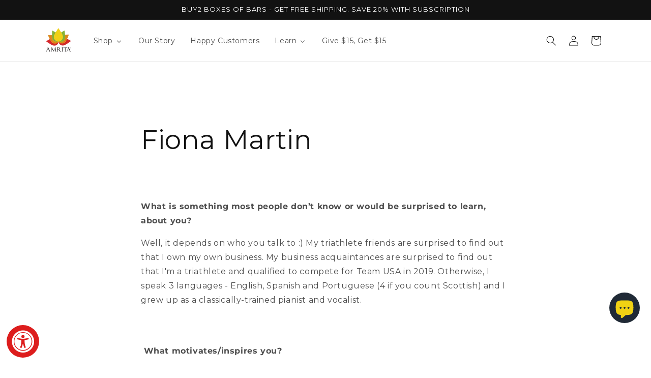

--- FILE ---
content_type: application/javascript; charset=utf-8
request_url: https://cdn-widgetsrepository.yotpo.com/v1/loader/n8f_CeVN0EtpJHO9vUSioA
body_size: 9099
content:

if (typeof (window) !== 'undefined' && window.performance && window.performance.mark) {
  window.performance.mark('yotpo:loader:loaded');
}
var yotpoWidgetsContainer = yotpoWidgetsContainer || { guids: {} };
(function(){
    var guid = "n8f_CeVN0EtpJHO9vUSioA";
    var loader = {
        loadDep: function (link, onLoad, strategy) {
            var script = document.createElement('script');
            script.onload = onLoad || function(){};
            script.src = link;
            if (strategy === 'defer') {
                script.defer = true;
            } else if (strategy === 'async') {
                script.async = true;
            }
            script.setAttribute("type", "text/javascript");
            script.setAttribute("charset", "utf-8");
            document.head.appendChild(script);
        },
        config: {
            data: {
                guid: guid
            },
            widgets: {
            
                "129854": {
                    instanceId: "129854",
                    instanceVersionId: "318566738",
                    templateAssetUrl: "https://cdn-widgetsrepository.yotpo.com/widget-assets/widget-visual-redemption/app.v0.6.1-4815.js",
                    cssOverrideAssetUrl: "",
                    customizationCssUrl: "",
                    customizations: {
                      "description-color": "#666d8b",
                      "description-font-size": "20",
                      "headline-color": "#011247",
                      "headline-font-size": "36",
                      "layout-background-color": "white",
                      "primary-font-name-and-url": "Montserrat@600|https://fonts.googleapis.com/css?family=Montserrat:600\u0026display=swap",
                      "redemption-1-displayname": "Tile 1",
                      "redemption-1-settings-cost": "0 points",
                      "redemption-1-settings-cost-color": "#666d8b",
                      "redemption-1-settings-cost-font-size": "20",
                      "redemption-1-settings-reward": "$0",
                      "redemption-1-settings-reward-color": "#011247",
                      "redemption-1-settings-reward-font-size": "30",
                      "redemption-2-displayname": "Tile 2",
                      "redemption-2-settings-cost": "0 points",
                      "redemption-2-settings-cost-color": "#666d8b",
                      "redemption-2-settings-cost-font-size": "20",
                      "redemption-2-settings-reward": "$0",
                      "redemption-2-settings-reward-color": "#011247",
                      "redemption-2-settings-reward-font-size": "30",
                      "redemption-3-displayname": "Tile 3",
                      "redemption-3-settings-cost": "0 points",
                      "redemption-3-settings-cost-color": "#666d8b",
                      "redemption-3-settings-cost-font-size": "20",
                      "redemption-3-settings-reward": "$0",
                      "redemption-3-settings-reward-color": "#011247",
                      "redemption-3-settings-reward-font-size": "30",
                      "rule-border-color": "#bccdfe",
                      "rule-color": "#061153",
                      "rule-font-size": "18",
                      "secondary-font-name-and-url": "Nunito Sans@400|https://fonts.googleapis.com/css?family=Nunito+Sans\u0026display=swap",
                      "selected-extensions": [
                        "1",
                        "2",
                        "3"
                      ],
                      "view-layout": "full-layout",
                      "visual-redemption-description": "Redeeming your hard-earned points is easy! Simply apply your points for a discount at checkout!",
                      "visual-redemption-headline": "How to use your points",
                      "visual-redemption-rule": "100 points equals $10.00"
                    },
                    staticContent: {
                      "cssEditorEnabled": "true",
                      "currency": "USD",
                      "isMultiCurrencyEnabled": false,
                      "platformName": "shopify",
                      "storeId": "cnctbZQ8AyqWMSLmVaCJg3JdLOqgxWl9t3gBxW4s"
                    },
                    className: "VisualRedemptionWidget",
                    dependencyGroupId: 2
                },
            
                "129853": {
                    instanceId: "129853",
                    instanceVersionId: "24355635",
                    templateAssetUrl: "https://cdn-widgetsrepository.yotpo.com/widget-assets/widget-referral-widget/app.v1.8.1-4652.js",
                    cssOverrideAssetUrl: "",
                    customizationCssUrl: "",
                    customizations: {
                      "background-color": "rgba( 255, 255, 255, 1 )",
                      "background-image-url": "https://cdn-widget-assets.yotpo.com/widget-referral-widget/customizations/defaults/BackgroundImage-v3.jpg",
                      "customer-email-view-button-text": "Next",
                      "customer-email-view-description": "Give your friends $20 off their first order of $40 and get $20 (in points) for each successful referral",
                      "customer-email-view-header": "Refer a Friend",
                      "customer-email-view-input-placeholder": "Your email address",
                      "customer-email-view-title": "GIVE $20, GET $20",
                      "customer-name-view-input-placeholder": "Your name",
                      "default-toggle": true,
                      "description-color": "rgba( 55, 51, 48, 1 )",
                      "description-font-size": "20px",
                      "final-view-button-text": "REFER MORE FRIENDS",
                      "final-view-description": "Remind your friends to check their emails",
                      "final-view-error-description": "We were unable to send the referral link",
                      "final-view-error-text": "GO BACK",
                      "final-view-error-title": "SOMETHING WENT WRONG",
                      "final-view-title": "THANKS FOR REFERRING",
                      "fonts-primary-font-name-and-url": "Montserrat@600|https://fonts.googleapis.com/css?family=Montserrat:600\u0026display=swap",
                      "fonts-secondary-font-name-and-url": "Nunito Sans@400|https://fonts.googleapis.com/css?family=Nunito+Sans:400\u0026display=swap",
                      "header-color": "rgba( 0, 0, 0, 1 )",
                      "header-font-size": "18px",
                      "main-share-option-desktop": "main_share_email",
                      "main-share-option-mobile": "main_share_sms",
                      "next-button-background-color": "rgba( 118, 140,  220, 1 )",
                      "next-button-font-size": "18px",
                      "next-button-size": "standard",
                      "next-button-text-color": "rgba( 118, 140,  220, 1 )",
                      "next-button-type": "rectangular_outline",
                      "referral-history-completed-points-text": "{{points}} POINTS",
                      "referral-history-completed-status-type": "text",
                      "referral-history-confirmed-status": "COMPLETED",
                      "referral-history-pending-status": "PENDING",
                      "referral-history-redeem-text": "To redeem your points, simply apply your discount at checkout.",
                      "referral-history-sumup-line-points-text": "{{points}} POINTS",
                      "referral-history-sumup-line-text": "Your Rewards",
                      "referral-views-button-text": "Next",
                      "referral-views-copy-link-button-text": "COPY LINK",
                      "referral-views-description": "Give your friends $20 off their first order of $40 and get $20 (in points) for each successful referral",
                      "referral-views-email-share-body": "How does a discount off your first order at {{company_name}} sound? Use the link below and once you've shopped, I'll get a reward too.\n{{referral_link}}",
                      "referral-views-email-share-subject": "Discount to a Store You'll Love!",
                      "referral-views-email-share-type": "marketing_email",
                      "referral-views-friends-input-placeholder": "Friend’s email address",
                      "referral-views-header": "Refer a Friend",
                      "referral-views-personal-email-button-text": "SEND VIA MY EMAIL",
                      "referral-views-sms-button-text": "SEND VIA SMS",
                      "referral-views-title": "GIVE $20, GET $20",
                      "referral-views-whatsapp-button-text": "SEND VIA WHATSAPP",
                      "share-allow-copy-link": true,
                      "share-allow-email": true,
                      "share-allow-facebook": true,
                      "share-allow-sms": true,
                      "share-allow-twitter": true,
                      "share-allow-whatsapp": true,
                      "share-facebook-header": "Earn A Discount When You Shop Today!",
                      "share-facebook-image-url": "",
                      "share-icons-color": "black",
                      "share-settings-copyLink": true,
                      "share-settings-default-checkbox": true,
                      "share-settings-default-mobile-checkbox": true,
                      "share-settings-email": true,
                      "share-settings-facebook": true,
                      "share-settings-fbMessenger": true,
                      "share-settings-mobile-copyLink": true,
                      "share-settings-mobile-email": true,
                      "share-settings-mobile-facebook": true,
                      "share-settings-mobile-fbMessenger": true,
                      "share-settings-mobile-sms": true,
                      "share-settings-mobile-twitter": true,
                      "share-settings-mobile-whatsapp": true,
                      "share-settings-twitter": true,
                      "share-settings-whatsapp": true,
                      "share-sms-message": "I love {{company_name}}! Shop through my link to get a reward {{referral_link}}",
                      "share-twitter-message": "These guys are great! Get a discount using my link: ",
                      "share-whatsapp-message": "I love {{company_name}}! Shop through my link to get a reward {{referral_link}}",
                      "tab-size": "medium",
                      "tab-type": "lower_line",
                      "tab-view-primary-tab-text": "Refer a Friend",
                      "tab-view-secondary-tab-text": "Your Referrals",
                      "tile-color": "rgba( 255, 255, 255, 1 )",
                      "title-color": "rgba( 55, 51, 48, 1 )",
                      "title-font-size": "36px",
                      "view-exit-intent-enabled": false,
                      "view-exit-intent-mobile-timeout-ms": 10000,
                      "view-is-popup": false,
                      "view-popup-delay-ms": 0,
                      "view-show-popup-on-exit": false,
                      "view-show-referral-history": false,
                      "view-table-rectangular-dark-pending-color": "rgba( 0, 0, 0, 0.6 )",
                      "view-table-rectangular-light-pending-color": "#FFFFFF",
                      "view-table-selected-color": "#558342",
                      "view-table-theme": "dark",
                      "view-table-type": "rectangular"
                    },
                    staticContent: {
                      "companyName": "Amrita Health Foods",
                      "cssEditorEnabled": "true",
                      "currency": "USD",
                      "hasPrimaryFontsFeature": true,
                      "isMultiCurrencyEnabled": false,
                      "merchantId": "40928",
                      "migrateTabColorToBackground": true,
                      "platformName": "shopify",
                      "referralHistoryEnabled": true,
                      "referralHost": "http://rwrd.io"
                    },
                    className: "ReferralWidget",
                    dependencyGroupId: 2
                },
            
                "129852": {
                    instanceId: "129852",
                    instanceVersionId: "318567042",
                    templateAssetUrl: "https://cdn-widgetsrepository.yotpo.com/widget-assets/widget-coupons-redemption/app.v0.6.2-5198.js",
                    cssOverrideAssetUrl: "",
                    customizationCssUrl: "",
                    customizations: {
                      "confirmation-step-cancel-option": "NO",
                      "confirmation-step-confirm-option": "YES",
                      "confirmation-step-title": "ARE YOU SURE?",
                      "coupon-background-type": "no-background",
                      "coupon-code-copied-message-body": "Thank you for redeeming your points. Please paste the code at checkout.",
                      "coupon-code-copied-message-color": "#707997",
                      "coupon-code-copied-message-title": "COPIED",
                      "coupons-redemption-description": "Redeeming your points is easy! Click Redeem My Points and copy \u0026 paste your code at checkout.",
                      "coupons-redemption-headline": "How to use your points",
                      "coupons-redemption-rule": "100 points equals $10.00",
                      "description-color": "#666d8b",
                      "description-font-size": "20",
                      "disabled-outline-button-color": "#929292",
                      "discount-bigger-than-subscription-cost-text": "Your next subscription is lower than the redemption amount",
                      "donate-button-text": "DONATE",
                      "donation-success-message-body": "Thank you for donating ${{donation_amount}} to {{company_name}}",
                      "donation-success-message-color": "#707997",
                      "donation-success-message-title": "SUCCESS",
                      "error-message-color": "#f04860",
                      "error-message-title": "",
                      "headline-color": "#011247",
                      "headline-font-size": "36",
                      "login-button-color": "#556DD8",
                      "login-button-text": "REDEEM MY POINTS",
                      "login-button-text-color": "white",
                      "login-button-type": "filled_rectangle",
                      "message-font-size": "14",
                      "missing-points-amount-text": "You don't have enough points to redeem",
                      "next-subscription-headline-text": "NEXT ORDER",
                      "next-subscription-subtitle-text": "{{product_name}} {{next_order_amount}}",
                      "no-subscription-subtitle-text": "No ongoing subscriptions",
                      "point-balance-text": "You have {{current_point_balance}} points",
                      "points-balance-color": "#011247",
                      "points-balance-font-size": "20",
                      "points-balance-number-color": "#93a1eb",
                      "primary-font-name-and-url": "Montserrat@600|https://fonts.googleapis.com/css?family=Montserrat:600\u0026display=swap",
                      "redeem-button-color": "#556DD8",
                      "redeem-button-text": "REDEEM",
                      "redeem-button-text-color": "white",
                      "redeem-button-type": "filled_rectangle",
                      "redemption-248757-displayname": "$5.00 Off",
                      "redemption-248757-settings-button-color": "#556DD8",
                      "redemption-248757-settings-button-text": "REDEEM",
                      "redemption-248757-settings-button-text-color": "white",
                      "redemption-248757-settings-button-type": "filled_rectangle",
                      "redemption-248757-settings-call-to-action-button-text": "REDEEM",
                      "redemption-248757-settings-cost": 500,
                      "redemption-248757-settings-cost-color": "#666d8b",
                      "redemption-248757-settings-cost-font-size": "20",
                      "redemption-248757-settings-cost-text": "{{points}} POINTS",
                      "redemption-248757-settings-coupon-cost-font-size": "15",
                      "redemption-248757-settings-coupon-reward-font-size": "29",
                      "redemption-248757-settings-discount-amount-cents": 500,
                      "redemption-248757-settings-discount-type": "fixed_amount",
                      "redemption-248757-settings-reward": "$5.00 Off",
                      "redemption-248757-settings-reward-color": "#011247",
                      "redemption-248757-settings-reward-font-size": "30",
                      "redemption-248757-settings-success-message-text": "Discount Applied",
                      "redemption-248758-displayname": "$10.00 Off",
                      "redemption-248758-settings-button-color": "#556DD8",
                      "redemption-248758-settings-button-text": "REDEEM",
                      "redemption-248758-settings-button-text-color": "white",
                      "redemption-248758-settings-button-type": "filled_rectangle",
                      "redemption-248758-settings-call-to-action-button-text": "REDEEM",
                      "redemption-248758-settings-cost": 1000,
                      "redemption-248758-settings-cost-color": "#666d8b",
                      "redemption-248758-settings-cost-font-size": "20",
                      "redemption-248758-settings-cost-text": "{{points}} POINTS",
                      "redemption-248758-settings-coupon-cost-font-size": "15",
                      "redemption-248758-settings-coupon-reward-font-size": "29",
                      "redemption-248758-settings-discount-amount-cents": 1000,
                      "redemption-248758-settings-discount-type": "fixed_amount",
                      "redemption-248758-settings-reward": "$10.00 Off",
                      "redemption-248758-settings-reward-color": "#011247",
                      "redemption-248758-settings-reward-font-size": "30",
                      "redemption-248758-settings-success-message-text": "Discount Applied",
                      "redemption-248759-displayname": "$25.00 Off",
                      "redemption-248759-settings-button-color": "#556DD8",
                      "redemption-248759-settings-button-text": "REDEEM",
                      "redemption-248759-settings-button-text-color": "white",
                      "redemption-248759-settings-button-type": "filled_rectangle",
                      "redemption-248759-settings-call-to-action-button-text": "REDEEM",
                      "redemption-248759-settings-cost": 2500,
                      "redemption-248759-settings-cost-color": "#666d8b",
                      "redemption-248759-settings-cost-font-size": "20",
                      "redemption-248759-settings-cost-text": "{{points}} POINTS",
                      "redemption-248759-settings-coupon-cost-font-size": "15",
                      "redemption-248759-settings-coupon-reward-font-size": "29",
                      "redemption-248759-settings-discount-amount-cents": 2500,
                      "redemption-248759-settings-discount-type": "fixed_amount",
                      "redemption-248759-settings-reward": "$25.00 Off",
                      "redemption-248759-settings-reward-color": "#011247",
                      "redemption-248759-settings-reward-font-size": "30",
                      "redemption-248759-settings-success-message-text": "Discount Applied",
                      "rule-border-color": "#bccdfe",
                      "rule-color": "#061153",
                      "rule-font-size": "18",
                      "secondary-font-name-and-url": "Nunito Sans@400|https://fonts.googleapis.com/css?family=Nunito+Sans\u0026display=swap",
                      "selected-extensions": [
                        "248757",
                        "248758",
                        "248759"
                      ],
                      "selected-redemptions-modes": "regular",
                      "subscription-coupon-applied-message-body": "The discount was applied to your upcoming subscription order. You’ll be able to get another discount once the next order is processed.",
                      "subscription-coupon-applied-message-color": "#707997",
                      "subscription-coupon-applied-message-title": "",
                      "subscription-divider-color": "#c2cdf4",
                      "subscription-headline-color": "#666d8b",
                      "subscription-headline-font-size": "14",
                      "subscription-points-headline-text": "YOUR POINT BALANCE",
                      "subscription-points-subtitle-text": "{{current_point_balance}} Points",
                      "subscription-redemptions-description": "Choose a discount option that will automatically apply to your next subscription order.",
                      "subscription-redemptions-headline": "Redeem for Subscription Discount",
                      "subscription-subtitle-color": "#768cdc",
                      "subscription-subtitle-font-size": "20",
                      "view-layout": "full-layout"
                    },
                    staticContent: {
                      "cssEditorEnabled": "true",
                      "currency": "USD",
                      "isMultiCurrencyEnabled": false,
                      "merchantId": "40928",
                      "platformName": "shopify",
                      "storeId": "cnctbZQ8AyqWMSLmVaCJg3JdLOqgxWl9t3gBxW4s",
                      "storeLoginUrl": "/account/login",
                      "subunitsPerUnit": 100
                    },
                    className: "CouponsRedemptionWidget",
                    dependencyGroupId: 2
                },
            
                "129851": {
                    instanceId: "129851",
                    instanceVersionId: "318566574",
                    templateAssetUrl: "https://cdn-widgetsrepository.yotpo.com/widget-assets/widget-loyalty-campaigns/app.v0.13.0-4770.js",
                    cssOverrideAssetUrl: "",
                    customizationCssUrl: "",
                    customizations: {
                      "campaign-description-font-color": "#4e5772",
                      "campaign-description-size": "18px",
                      "campaign-item-377370-background-color": "#f9faff",
                      "campaign-item-377370-background-image-color-overlay": "rgba(0, 0, 0, .4)",
                      "campaign-item-377370-background-type": "color",
                      "campaign-item-377370-border-color": "#848ca3",
                      "campaign-item-377370-description-font-color": "#4e5772",
                      "campaign-item-377370-description-font-size": "18",
                      "campaign-item-377370-exclude_audience_ids": null,
                      "campaign-item-377370-exclude_audience_names": [],
                      "campaign-item-377370-hover-view-tile-message": "100 POINTS",
                      "campaign-item-377370-icon-color": "#768cdc",
                      "campaign-item-377370-icon-type": "defaultIcon",
                      "campaign-item-377370-include_audience_ids": "1",
                      "campaign-item-377370-include_audience_names": [
                        "All customers"
                      ],
                      "campaign-item-377370-special-reward-enabled": "false",
                      "campaign-item-377370-special-reward-headline-background-color": "#E0DBEF",
                      "campaign-item-377370-special-reward-headline-text": "Just for you!",
                      "campaign-item-377370-special-reward-headline-title-font-color": "#5344A6",
                      "campaign-item-377370-special-reward-headline-title-font-size": "16",
                      "campaign-item-377370-special-reward-tile-border-color": "#8270E7",
                      "campaign-item-377370-tile-description": "CREATE AN ACCOUNT",
                      "campaign-item-377370-tile-reward": "100 Points",
                      "campaign-item-377370-title-font-color": "#011247",
                      "campaign-item-377370-title-font-size": "27",
                      "campaign-item-377370-type": "CreateAccountCampaign",
                      "campaign-item-475903-background-color": "#f9faff",
                      "campaign-item-475903-background-image-color-overlay": "rgba(0, 0, 0, .4)",
                      "campaign-item-475903-background-type": "color",
                      "campaign-item-475903-border-color": "#848ca3",
                      "campaign-item-475903-description-font-color": "#4e5772",
                      "campaign-item-475903-description-font-size": "18",
                      "campaign-item-475903-exclude_audience_ids": null,
                      "campaign-item-475903-exclude_audience_names": [],
                      "campaign-item-475903-hover-view-tile-message": "1 POINT PER $1.00",
                      "campaign-item-475903-icon-color": "#768cdc",
                      "campaign-item-475903-icon-type": "defaultIcon",
                      "campaign-item-475903-include_audience_ids": "1",
                      "campaign-item-475903-include_audience_names": [
                        "All customers"
                      ],
                      "campaign-item-475903-special-reward-enabled": "false",
                      "campaign-item-475903-special-reward-headline-background-color": "#E0DBEF",
                      "campaign-item-475903-special-reward-headline-text": "Just for you!",
                      "campaign-item-475903-special-reward-headline-title-font-color": "#5344A6",
                      "campaign-item-475903-special-reward-headline-title-font-size": "16",
                      "campaign-item-475903-special-reward-tile-border-color": "#8270E7",
                      "campaign-item-475903-tile-description": "MAKE A PURCHASE",
                      "campaign-item-475903-tile-reward": "1 POINT PER $1.00",
                      "campaign-item-475903-title-font-color": "#011247",
                      "campaign-item-475903-title-font-size": "27",
                      "campaign-item-475903-type": "SpendBasedCampaign",
                      "campaign-item-475920-action-tile-action-text": "READ and SHARE OUR BLOG",
                      "campaign-item-475920-action-tile-title": "Earn 50 points when you read and share our blogs",
                      "campaign-item-475920-action-with-input-tile-action-text": "Submit",
                      "campaign-item-475920-action-with-input-tile-invalid-text": "Sorry, this is not the right answer",
                      "campaign-item-475920-action-with-input-tile-link-go-back": "Go Back",
                      "campaign-item-475920-action-with-input-tile-prompt": "Type your answer",
                      "campaign-item-475920-action-with-input-tile-title": "What is the first item in the list of ways your body will change when adapting the Paleo diet?",
                      "campaign-item-475920-action-with-input-tile-valid-text": "Great, thats correct!",
                      "campaign-item-475920-background-color": "#f9faff",
                      "campaign-item-475920-background-image-color-overlay": "rgba(0, 0, 0, .4)",
                      "campaign-item-475920-background-type": "color",
                      "campaign-item-475920-border-color": "#848ca3",
                      "campaign-item-475920-description-font-color": "#4e5772",
                      "campaign-item-475920-description-font-size": "18",
                      "campaign-item-475920-exclude_audience_ids": null,
                      "campaign-item-475920-exclude_audience_names": [],
                      "campaign-item-475920-icon-color": "#768cdc",
                      "campaign-item-475920-icon-type": "defaultIcon",
                      "campaign-item-475920-include_audience_ids": "1",
                      "campaign-item-475920-include_audience_names": [
                        "All customers"
                      ],
                      "campaign-item-475920-special-reward-enabled": "false",
                      "campaign-item-475920-special-reward-headline-background-color": "#E0DBEF",
                      "campaign-item-475920-special-reward-headline-text": "Just for you!",
                      "campaign-item-475920-special-reward-headline-title-font-color": "#5344A6",
                      "campaign-item-475920-special-reward-headline-title-font-size": "16",
                      "campaign-item-475920-special-reward-tile-border-color": "#8270E7",
                      "campaign-item-475920-tile-description": "READ OUR BLOG",
                      "campaign-item-475920-tile-reward": "50 Points",
                      "campaign-item-475920-title-font-color": "#011247",
                      "campaign-item-475920-title-font-size": "27",
                      "campaign-item-475920-type": "ReadContentCampaign",
                      "campaign-item-475923-action-tile-action-text": "Follow Us",
                      "campaign-item-475923-action-tile-title": "Earn 25 points when you follow us on Instagram",
                      "campaign-item-475923-background-color": "#f9faff",
                      "campaign-item-475923-background-image-color-overlay": "rgba(0, 0, 0, .4)",
                      "campaign-item-475923-background-type": "color",
                      "campaign-item-475923-border-color": "#848ca3",
                      "campaign-item-475923-description-font-color": "#4e5772",
                      "campaign-item-475923-description-font-size": "18",
                      "campaign-item-475923-exclude_audience_ids": null,
                      "campaign-item-475923-exclude_audience_names": [],
                      "campaign-item-475923-icon-color": "#768cdc",
                      "campaign-item-475923-icon-type": "defaultIcon",
                      "campaign-item-475923-include_audience_ids": "1",
                      "campaign-item-475923-include_audience_names": [
                        "All customers"
                      ],
                      "campaign-item-475923-special-reward-enabled": "false",
                      "campaign-item-475923-special-reward-headline-background-color": "#E0DBEF",
                      "campaign-item-475923-special-reward-headline-text": "Just for you!",
                      "campaign-item-475923-special-reward-headline-title-font-color": "#5344A6",
                      "campaign-item-475923-special-reward-headline-title-font-size": "16",
                      "campaign-item-475923-special-reward-tile-border-color": "#8270E7",
                      "campaign-item-475923-tile-description": "SHARE AMRITA BARS ON INSTAGRAM",
                      "campaign-item-475923-tile-reward": "25 Points",
                      "campaign-item-475923-title-font-color": "#011247",
                      "campaign-item-475923-title-font-size": "27",
                      "campaign-item-475923-type": "InstagramFollowCampaign",
                      "campaign-title-font-color": "#011247",
                      "campaign-title-size": "27px",
                      "completed-tile-headline": "Completed",
                      "completed-tile-message": "You already completed this campaign",
                      "container-headline": "Ways to earn points",
                      "general-hover-tile-button-color": "#ffffff",
                      "general-hover-tile-button-text-color": "#140060",
                      "general-hover-tile-button-type": "filled_rectangle",
                      "general-hover-tile-color-overlay": "#011247",
                      "general-hover-tile-text-color": "#ffffff",
                      "headline-font-color": "#011247",
                      "headline-font-size": "36px",
                      "logged-out-is-redirect-after-login-to-current-page": "true",
                      "logged-out-message": "Already a member?",
                      "logged-out-sign-in-text": "Log in",
                      "logged-out-sign-up-text": "Sign up",
                      "main-text-font-name-and-url": "Montserrat@600|https://fonts.googleapis.com/css?family=Montserrat:600\u0026display=swap",
                      "secondary-text-font-name-and-url": "Montserrat@400|https://fonts.googleapis.com/css?family=Montserrat\u0026display=swap",
                      "selected-audiences": "1",
                      "selected-extensions": [
                        "475920",
                        "475923",
                        "377370",
                        "475903"
                      ],
                      "special-reward-enabled": "false",
                      "special-reward-headline-background-color": "#E0DBEF",
                      "special-reward-headline-text": "Special for you",
                      "special-reward-headline-title-font-color": "#5344A6",
                      "special-reward-headline-title-font-size": "16",
                      "special-reward-tile-border-color": "#8270E7",
                      "tile-border-color": "#848ca3",
                      "tiles-background-color": "#f9faff",
                      "time-between-rewards-days": "You're eligible to participate again in *|days|* days.",
                      "time-between-rewards-hours": "You're eligible to participate again in *|hours|* hours."
                    },
                    staticContent: {
                      "companyName": "Amrita Health Foods",
                      "cssEditorEnabled": "true",
                      "currency": "USD",
                      "facebookAppId": "1647129615540489",
                      "isMultiCurrencyEnabled": false,
                      "isSegmentationsPickerEnabled": false,
                      "merchantId": "40928",
                      "platformName": "shopify",
                      "storeAccountLoginUrl": "//amrita-health-foods.myshopify.com/account/login",
                      "storeAccountRegistrationUrl": "//amrita-health-foods.myshopify.com/account/register",
                      "storeId": "cnctbZQ8AyqWMSLmVaCJg3JdLOqgxWl9t3gBxW4s"
                    },
                    className: "CampaignWidget",
                    dependencyGroupId: 2
                },
            
                "129850": {
                    instanceId: "129850",
                    instanceVersionId: "318566653",
                    templateAssetUrl: "https://cdn-widgetsrepository.yotpo.com/widget-assets/widget-hero-section/app.v0.2.1-4807.js",
                    cssOverrideAssetUrl: "",
                    customizationCssUrl: "",
                    customizations: {
                      "background-image-url": "https://cdn-widget-assets.yotpo.com/widget-hero-section/customizations/defaults/BackgroundImage.jpg",
                      "description-color": "#0F0C6D",
                      "description-font-size": "20",
                      "description-text-logged-in": "As a member you'll earn points \u0026 exclusive rewards every time you shop.",
                      "description-text-logged-out": "Become a member and earn points \u0026 exclusive rewards every time you shop.",
                      "headline-color": "#0a0f5f",
                      "headline-font-size": "40",
                      "headline-text-logged-in": "Welcome to the club",
                      "headline-text-logged-out": "Join the club",
                      "login-button-color": "#0f0c6d",
                      "login-button-text": "LOGIN",
                      "login-button-text-color": "#0f0c6d",
                      "login-button-type": "rectangular_outline",
                      "mobile-background-image-url": "https://cdn-widget-assets.yotpo.com/widget-hero-section/customizations/defaults/MobileBackgroundImage.jpg",
                      "primary-font-name-and-url": "Montserrat@600|https://fonts.googleapis.com/css?family=Montserrat:600\u0026display=swap",
                      "register-button-color": "#0f0c6d",
                      "register-button-text": "JOIN NOW",
                      "register-button-text-color": "#ffffff",
                      "register-button-type": "filled_rectangle",
                      "secondary-font-name-and-url": "Nunito Sans@400|https://fonts.googleapis.com/css?family=Nunito+Sans:400\u0026display=swap",
                      "view-layout": "left-layout"
                    },
                    staticContent: {
                      "cssEditorEnabled": "true",
                      "merchantId": "40928",
                      "platformName": "shopify",
                      "storeId": "cnctbZQ8AyqWMSLmVaCJg3JdLOqgxWl9t3gBxW4s",
                      "storeLoginUrl": "//amrita-health-foods.myshopify.com/account/login",
                      "storeRegistrationUrl": "//amrita-health-foods.myshopify.com/account/register"
                    },
                    className: "HeroSectionWidget",
                    dependencyGroupId: 2
                },
            
                "129849": {
                    instanceId: "129849",
                    instanceVersionId: "318566870",
                    templateAssetUrl: "https://cdn-widgetsrepository.yotpo.com/widget-assets/widget-my-rewards/app.v0.3.3-4897.js",
                    cssOverrideAssetUrl: "",
                    customizationCssUrl: "",
                    customizations: {
                      "logged-in-description-color": "#728be2",
                      "logged-in-description-font-size": "34",
                      "logged-in-description-text": "You Have {{current_point_balance}} Points",
                      "logged-in-headline-color": "#011247",
                      "logged-in-headline-font-size": "36",
                      "logged-in-headline-text": "Hi {{first_name}}!",
                      "logged-in-primary-button-cta-type": "redemptionWidget",
                      "logged-in-primary-button-text": "REDEEM NOW",
                      "logged-in-secondary-button-text": "REWARDS HISTORY",
                      "logged-out-headline-color": "#011247",
                      "logged-out-headline-font-size": "36",
                      "logged-out-headline-text": "How It Works",
                      "primary-button-background-color": "#728be2",
                      "primary-button-text-color": "#ffffff",
                      "primary-button-type": "filled_rectangle",
                      "primary-font-name-and-url": "Montserrat@600|https://fonts.googleapis.com/css?family=Montserrat:600\u0026display=swap",
                      "reward-step-1-displayname": "Step 1",
                      "reward-step-1-settings-description": "Create an account and\nget 100 points.",
                      "reward-step-1-settings-description-color": "#666d8b",
                      "reward-step-1-settings-description-font-size": "20",
                      "reward-step-1-settings-icon": "default",
                      "reward-step-1-settings-icon-color": "#b7c6f8",
                      "reward-step-1-settings-title": "SIGN UP",
                      "reward-step-1-settings-title-color": "#011247",
                      "reward-step-1-settings-title-font-size": "24",
                      "reward-step-2-displayname": "Step 2",
                      "reward-step-2-settings-description": "Earn points every time\nyou shop.",
                      "reward-step-2-settings-description-color": "#666d8b",
                      "reward-step-2-settings-description-font-size": "20",
                      "reward-step-2-settings-icon": "default",
                      "reward-step-2-settings-icon-color": "#b7c6f8",
                      "reward-step-2-settings-title": "EARN POINTS",
                      "reward-step-2-settings-title-color": "#011247",
                      "reward-step-2-settings-title-font-size": "24",
                      "reward-step-3-displayname": "Step 3",
                      "reward-step-3-settings-description": "Redeem points for\nexclusive discounts.",
                      "reward-step-3-settings-description-color": "#666d8b",
                      "reward-step-3-settings-description-font-size": "20",
                      "reward-step-3-settings-icon": "default",
                      "reward-step-3-settings-icon-color": "#b7c6f8",
                      "reward-step-3-settings-title": "REDEEM POINTS",
                      "reward-step-3-settings-title-color": "#011247",
                      "reward-step-3-settings-title-font-size": "24",
                      "rewards-history-approved-text": "Approved",
                      "rewards-history-background-color": "rgba(1,18,71,0.8)",
                      "rewards-history-headline-color": "#10055c",
                      "rewards-history-headline-font-size": "28",
                      "rewards-history-headline-text": "Rewards History",
                      "rewards-history-pending-text": "Pending",
                      "rewards-history-refunded-text": "Refunded",
                      "rewards-history-reversed-text": "Reversed",
                      "rewards-history-table-action-col-text": "Action",
                      "rewards-history-table-date-col-text": "Date",
                      "rewards-history-table-points-col-text": "Points",
                      "rewards-history-table-status-col-text": "Status",
                      "rewards-history-table-store-col-text": "Store",
                      "secondary-button-background-color": "#768cdc",
                      "secondary-button-text-color": "#768cdc",
                      "secondary-button-type": "rectangular_outline",
                      "secondary-font-name-and-url": "Nunito Sans@400|https://fonts.googleapis.com/css?family=Nunito+Sans:400\u0026display=swap",
                      "view-grid-points-column-color": "#7a97e8",
                      "view-grid-rectangular-background-color": "#e6ecff",
                      "view-grid-type": "rectangular"
                    },
                    staticContent: {
                      "cssEditorEnabled": "true",
                      "currency": "USD",
                      "isMultiCurrencyEnabled": false,
                      "isMultiStoreMerchant": false,
                      "merchantId": "40928",
                      "platformName": "shopify",
                      "storeId": "cnctbZQ8AyqWMSLmVaCJg3JdLOqgxWl9t3gBxW4s"
                    },
                    className: "MyRewardsWidget",
                    dependencyGroupId: 2
                },
            
            },
            guidStaticContent: {},
            dependencyGroups: {
                      "2": [
                        "https://cdn-widget-assets.yotpo.com/widget-vue-core/app.v0.1.0-2295.js"
                      ]
                    }
        },
        initializer: "https://cdn-widgetsrepository.yotpo.com/widget-assets/widgets-initializer/app.v0.9.8-7487.js",
        analytics: "https://cdn-widgetsrepository.yotpo.com/widget-assets/yotpo-pixel/2024-04-18_14-53-12/bundle.js"
    }
    
    
    const initWidgets = function (config, initializeWidgets = true) {
        const widgetInitializer = yotpoWidgetsContainer['yotpo_widget_initializer'](config);
        return widgetInitializer.initWidgets(initializeWidgets);
    };
    const initWidget = function (config, instanceId, widgetPlaceHolder) {
        const widgetInitializer = yotpoWidgetsContainer['yotpo_widget_initializer'](config);
        if (widgetInitializer.initWidget) {
            return widgetInitializer.initWidget(instanceId, widgetPlaceHolder);
        }
        console.error("initWidget is not supported widgetInitializer");
    };
    const onInitializerLoad = function (config) {
        const prevInitWidgets = yotpoWidgetsContainer.initWidgets;
        yotpoWidgetsContainer.initWidgets = function (initializeWidgets = true) {
            if (prevInitWidgets) {
                if (typeof Promise !== 'undefined' && Promise.all) {
                    return Promise.all([prevInitWidgets(initializeWidgets), initWidgets(config, initializeWidgets)]);
                }
                console.warn('[deprecated] promise is not supported in initWidgets');
                prevInitWidgets(initializeWidgets);
            }
            return initWidgets(config, initializeWidgets);
        }
        const prevInitWidget = yotpoWidgetsContainer.initWidget;
        yotpoWidgetsContainer.initWidget = function (instanceId, widgetPlaceHolder) {
            if (prevInitWidget) {
              prevInitWidget(instanceId, widgetPlaceHolder)
            }
            return initWidget(config, instanceId, widgetPlaceHolder);
        }
        const guidWidgetContainer = getGuidWidgetsContainer();
        guidWidgetContainer.initWidgets = function () {
            return initWidgets(config);
        }
        guidWidgetContainer.initWidgets();
    };
    function getGuidWidgetsContainer () {
        if (!yotpoWidgetsContainer.guids) {
            yotpoWidgetsContainer.guids = {};
        }
        if (!yotpoWidgetsContainer.guids[guid]) {
            yotpoWidgetsContainer.guids[guid] = {};
        }
        return yotpoWidgetsContainer.guids[guid];
    }

    

    const guidWidgetContainer = getGuidWidgetsContainer();
    guidWidgetContainer.config = loader.config;
    if (!guidWidgetContainer.yotpo_widget_scripts_loaded) {
        guidWidgetContainer.yotpo_widget_scripts_loaded = true;
        guidWidgetContainer.onInitializerLoad = function () { onInitializerLoad(loader.config) };
        
        
        loader.loadDep(loader.analytics, function () {}, 'defer');
        
        
        
        loader.loadDep(loader.initializer, function () { guidWidgetContainer.onInitializerLoad() }, 'async');
        
    }
})()


